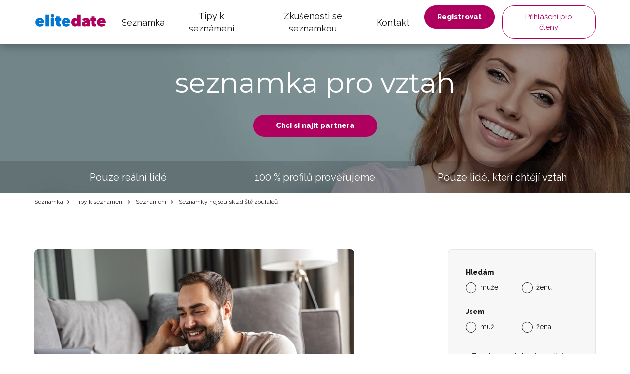

--- FILE ---
content_type: text/html; charset=UTF-8
request_url: https://www.elitedate.cz/seznamky-nejsou-skladiste-zoufalcu
body_size: 10895
content:
<?xml version="1.0" encoding="UTF-8"?>
<!DOCTYPE html PUBLIC "-//W3C//DTD XHTML 1.0 Strict//EN" "http://www.w3.org/TR/xhtml1/DTD/xhtml1-strict.dtd">
<html xmlns="http://www.w3.org/1999/xhtml" xml:lang="cs" lang="cs">
<head>
													<script>
      var dataLayer = [{"userLevel":"not-logged"},{"contentGroup":"blog"}];
	</script>
	<!-- Google Tag Manager -->
	<script>(function(w,d,s,l,i){w[l]=w[l]||[];w[l].push({'gtm.start':
          new Date().getTime(),event:'gtm.js'});var f=d.getElementsByTagName(s)[0],
        j=d.createElement(s),dl=l!='dataLayer'?'&l='+l:'';j.async=true;j.src=
        '//edtm.elitedate.cz/gtm.js?id='+i+dl+'&gtm_auth=-SL7kIemaJjK74yh83OZiw&gtm_preview=env-32&gtm_cookies_win=x';f.parentNode.insertBefore(j,f);
      })(window,document,'script','dataLayer','GTM-T9BNW9');</script>
	<!-- End Google Tag Manager -->

	<meta http-equiv="Content-Type" content="text/html; charset=utf-8" />
	<meta name="viewport" content="width=device-width, initial-scale=1.0">
	<title> Seznamky nejsou skladiště zoufalců | ELITE Date</title>

	<meta http-equiv="Content-Language" content="cs" />
	<meta http-equiv="pragma" content="no-cache" />

	<meta name="robots" content="index,follow" />
	<meta name="keywords" lang="cs" content="seznamka, internetové seznamky, partner,  hledání partnera, seznamování, seznamování přes internet, online seznamky" />
	<meta name="description" lang="cs" content="Dříve jsme si mysleli, že seznamky jsou skladištěm zoufalců. Jak je to teď? I teď se občas setkám s názorem: „Na seznamku? Nikdy!“ Jako kdyby člověk byl méněcenný, když se chce seznámit prostřednictvím seznamky." />

	<meta name="copyright" content="Copyright (c) ELITE Date s.r.o. 2026" />
	<meta name="author" content="ELITE Date s.r.o. | info@elitedate.cz | www.elitedate.cz" />

	<base href="https://www.elitedate.cz/">

	
				<meta property="og:title" content="Seznamky nejsou skladiště zoufalců" />
			<meta property="og:description" content="Dříve jsme si mysleli, že seznamky jsou skladištěm zoufalců. Jak je to teď? I teď se občas setkám s názorem: „Na seznamku? Nikdy!“ Jako kdyby člověk byl méněcenný, když se chce seznámit prostřednictvím seznamky." />
			<meta property="og:url" content="https://www.elitedate.cz/seznamky-nejsou-skladiste-zoufalcu" />
			<meta property="og:type" content="article" />
			<meta property="og:image" content="https://www.elitedate.cz/sites/ELITEDATE.cz/repository/Image/galerie/images/seznamky-nejsou-skladistem-zoufalcu.jpeg" />
			<meta property="og:locale" content="cs_CZ" />
			<meta property="og:site_name" content="ELITE Date" />
	
	<link rel="manifest" href="/data/manifest-cz.json" crossorigin="use-credentials">	<link rel="index" href="./" />

			<link rel="canonical" href="https://www.elitedate.cz/seznamky-nejsou-skladiste-zoufalcu">
	
		
	<link rel="apple-touch-icon" sizes="180x180" href="https://www.elitedate.cz/sites/ELITEDATE.cz/images/logo/apple-touch-icon.png?v2=PYeP2L82nP">
		<link rel="icon" type="image/png" sizes="32x32" href="https://www.elitedate.cz/sites/ELITEDATE.cz/images/logo/favicon-32x32.png?v2=PYeP2L82nP">
	<link rel="icon" type="image/png" sizes="192x192" href="https://www.elitedate.cz/sites/ELITEDATE.cz/images/logo/android-chrome-192x192.png?v3=PYeP2L82nP">
	<link rel="mask-icon" href="https://www.elitedate.cz/sites/ELITEDATE.cz/images/logo/safari-pinned-tab.svg?v2=PYeP2L82nP" color="#0176d3">
	<meta name="apple-mobile-web-app-title" content="Elite Date">
	<meta name="apple-mobile-web-app-capable" content="yes">
	<meta name="application-name" content="Elite Date">
	<meta name="msapplication-TileColor" content="#ffffff">
	<meta name="msapplication-TileImage" content="https://www.elitedate.cz/sites/ELITEDATE.cz/images/logo/mstile-144x144.png?v3=PYeP2L82nP">

		<link href="https://www.elitedate.cz/sites/ELITEDATE.cz/images/logo/ios-splash-screen/iphone5_splash.png" media="(device-width: 320px) and (device-height: 568px) and (-webkit-device-pixel-ratio: 2)" rel="apple-touch-startup-image" />
	<link href="https://www.elitedate.cz/sites/ELITEDATE.cz/images/logo/ios-splash-screen/iphone6_splash.png" media="(device-width: 375px) and (device-height: 667px) and (-webkit-device-pixel-ratio: 2)" rel="apple-touch-startup-image" />
	<link href="https://www.elitedate.cz/sites/ELITEDATE.cz/images/logo/ios-splash-screen/iphoneplus_splash.png" media="(device-width: 621px) and (device-height: 1104px) and (-webkit-device-pixel-ratio: 3)" rel="apple-touch-startup-image" />
	<link href="https://www.elitedate.cz/sites/ELITEDATE.cz/images/logo/ios-splash-screen/iphonex_splash.png" media="(device-width: 375px) and (device-height: 812px) and (-webkit-device-pixel-ratio: 3)" rel="apple-touch-startup-image" />
	<link href="https://www.elitedate.cz/sites/ELITEDATE.cz/images/logo/ios-splash-screen/iphonexr_splash.png" media="(device-width: 414px) and (device-height: 896px) and (-webkit-device-pixel-ratio: 2)" rel="apple-touch-startup-image" />
	<link href="https://www.elitedate.cz/sites/ELITEDATE.cz/images/logo/ios-splash-screen/iphonexsmax_splash.png" media="(device-width: 414px) and (device-height: 896px) and (-webkit-device-pixel-ratio: 3)" rel="apple-touch-startup-image" />
	<link href="https://www.elitedate.cz/sites/ELITEDATE.cz/images/logo/ios-splash-screen/ipad_splash.png" media="(device-width: 768px) and (device-height: 1024px) and (-webkit-device-pixel-ratio: 2)" rel="apple-touch-startup-image" />
	<link href="https://www.elitedate.cz/sites/ELITEDATE.cz/images/logo/ios-splash-screen/ipadpro1_splash.png" media="(device-width: 834px) and (device-height: 1112px) and (-webkit-device-pixel-ratio: 2)" rel="apple-touch-startup-image" />
	<link href="https://www.elitedate.cz/sites/ELITEDATE.cz/images/logo/ios-splash-screen/ipadpro3_splash.png" media="(device-width: 834px) and (device-height: 1194px) and (-webkit-device-pixel-ratio: 2)" rel="apple-touch-startup-image" />
	<link href="https://www.elitedate.cz/sites/ELITEDATE.cz/images/logo/ios-splash-screen/ipadpro2_splash.png" media="(device-width: 1024px) and (device-height: 1366px) and (-webkit-device-pixel-ratio: 2)" rel="apple-touch-startup-image" /> <!--TODO IKONY?-->

				<link rel="stylesheet" href="tmp/themes/mainPages/generated/styles-v11060.css?v=11060">
	
				
<script nonce="v1vAaPEOijmEWjF94aaTJgjR1MI=" type="text/javascript">document.documentElement.className += " JsLoaded";</script>
	<script nonce="v1vAaPEOijmEWjF94aaTJgjR1MI=" type="text/javascript" src="tmp/themes/mainPages/generated/scripts-v11060.js?v=11060"></script>

		<script nonce="v1vAaPEOijmEWjF94aaTJgjR1MI=" type="text/javascript">
if (typeof PwaHandler !== 'undefined') {
  window.pwaHandlerInstance = PwaHandler({
    applicationServerKey: 'BOxqzrTlLoGX0tWqVc0j9VqXRmiUpHuX_Fu0nkxEho0oOYat787Sd-5cmzqFgXbYjtaRTdx89Y2z033DnMv7V1E',
    serviceWorker: 'sw.js',
    jquery: $,
    initialCheck: false,
  });
  addNotificationsOverlay(window.pwaHandlerInstance);
}
</script>	
				<link rel="stylesheet" media="print" onload="this.onload=null;this.removeAttribute('media');" href="https://fonts.googleapis.com/css?family=Signika:400,300,600,700&subset=latin,latin-ext&display=swap">
	<noscript>
		<link rel="stylesheet" href="https://fonts.googleapis.com/css?family=Signika:400,300,600,700&subset=latin,latin-ext&display=swap">
	</noscript>

	<link rel="stylesheet" media="print" onload="this.onload=null;this.removeAttribute('media');" href="https://fonts.googleapis.com/css?family=Montserrat|Raleway:400,400i,800&display=swap&subset=latin-ext">
	<noscript>
		<link href="https://fonts.googleapis.com/css?family=Montserrat|Raleway:400,400i,800&display=swap&subset=latin-ext" rel="stylesheet">
	</noscript>

		

					
		    <link rel="shortcut icon" type="image/x-icon" href="/version2/assets/dynamicLandingPages/images/general/favicon.ico" />
	
			

	
</head>
<body class="mod-is-square-img  ned-pages body-without-menu blog-detail-page">

	<!-- Google Tag Manager -->
	<noscript>
		<iframe src="//edtm.elitedate.cz/ns.html?id=GTM-T9BNW9&gtm_auth=-SL7kIemaJjK74yh83OZiw&gtm_preview=env-32&gtm_cookies_win=x" height="0" width="0" style="display:none;visibility:hidden"></iframe>
	</noscript>
	<!-- End Google Tag Manager (noscript) -->

				
	<!-- [START] page -->
				<header id="main-header" class="mod-is-sticky">
		<div class="inner-header-wrapper">
			<div class="navigation-wrapper">
				<div class="logo-new">
					<a href="/">
						<i class="ss-svg-general-elitedate-logo-new"></i>
					</a>
				</div>
				<div class="hidden-xl-up menu-close-cross" id="menu-close-cross"><i
							class="ss-svg-icons ss-svg-icons-landig-page-cross-menu"></i></div>
				<div class="hidden-xl-up hamburger-menu" id="hamburger-menu"><i
							class="ss-svg-icons ss-svg-icons-menu-menu"></i></div>
				<nav>
					<ul>
													<li><a href="/">Seznamka</a></li>
													<li><a href="tipy-k-seznameni">Tipy k seznámení</a></li>
													<li><a href="zkusenosti-se-seznamkou">Zkušenosti se seznamkou</a></li>
													<li><a href="kontakt">Kontakt</a></li>
											</ul>
				</nav>
			</div>
							<div class="login-register-button-wrapper">
					<div class="register-shortcut-wrapper">
						<a class="btn btn-register btn-success btn-bold" href="/registrace">Registrovat</a>
					</div>
					<div class="login-shortcut-wrapper">
						<a class="btn btn-login btn-outline-white"
						   href="/prihlaseni">Přihlášení pro členy</a>
					</div>
				</div>
								</div>
	</header>

    	    <!-- [START] content -->
		<section class="content-main">
	    	<div class="banner-main-wrapper">
	<section class="section-main-banner-small">
		<div class="container">
			<div class="section-inner-wrapper">
				<div class="small-banner-header-text header-57">seznamka pro vztah</div>
				<a href="/registrace" class="btn btn-success btn-bold">Chci si najít partnera</a>
			</div>
		</div>
	</section>
	<div class="our-values-wrapper">
	<div class="container">
		<ul class="our-values">
						<li class="value"><i class="ss-svg-general-LGBT-landing-page-icon-1"></i><span>Pouze reální lidé</span></li>
			<li class="value"><i class="ss-svg-general-LGBT-landing-page-icon-3"></i><span>100 % profilů prověřujeme</span></li>
			<li class="value"><i class="ss-svg-general-LGBT-landing-page-icon-2"></i><span>Pouze lidé, kteří chtějí vztah</span></li>
		</ul>
	</div>
</div></div>

	<nav class="crumbs">
		<hr/>
		<div class="container">
			<ul>
														<li>
						<a href="/" title="Seznamka">							Seznamka
						</a>					</li>
														<li>
						<a href="tipy-k-seznameni" title="Seznamka Tipy k seznámení">							Tipy k seznámení
						</a>					</li>
														<li>
						<a href="seznameni-1" title="Seznamka Seznámení">							Seznámení
						</a>					</li>
														<li>
													Seznamky nejsou skladiště zoufalců
											</li>
							</ul>
		</div>
	</nav>

	<section class="section-article section-padding">
		<div class="container">
			<div class="section-inner-wrapper">
				<div class="article-wrapper">
					<div class="header-wrapper">
												<img src="/sites/ELITEDATE.cz/repository/Image/galerie/xxl/seznamky-nejsou-skladistem-zoufalcu.jpeg" alt="Seznamky nejsou skladiště zoufalců">
												<h1 class="header-57">Seznamky nejsou skladiště zoufalců</h1>
					</div>

					<div class="article">
						<p>Bývaly doby, kdy převládal názor, že seznamky jsou pro zoufalce, pro lidi, kteří se nemohou seznámit, protože je nikdo nechce. I teď se občas setkám s názorem: „Na seznamku? Nikdy!“ Jako kdyby člověk byl méněcenný, když se chce seznámit prostřednictvím seznamky.</p>
<h2>Seznamky si kdysi bohužel získaly pověst skladiště nepoužitelných, zoufalých, obézních jedinců.</h2>
<p>Seznamky si kdysi bohužel získaly pověst skladiště nepoužitelných, zoufalých, obézních jedinců. Nevím, proč toto tvrzení vzniklo, a jestli vůbec někdy bylo pravdivé. Nicméně tento názor URČITĚ NENÍ pravdivý.</p>
<p>Na seznamce je spousta mých kamarádů i kamarádek. Mnozí z nich jsou velmi pohlední, vzdělaní a úspěšní v tom, co dělají, ale jsou sami, protože svůj volný čas věnovali práci, a tak nemají příležitosti potkat vhodný protějšek.</p>
<h2><span id="more-1719"></span>Koho tedy najdete na seznamkách? (z těch, kteří hledají vážný vztah)</h2>
<p>Velikou skupinu lidí, kteří nemají čas se seznámit, protože tráví v práci deset hodin denně a celý den pracují u počítače.</p>
<p>Lidi, kteří jsou z menšího města a nemají tolik příležití potkat někoho zajímavého. A protože se nechtějí spokojit třeba s Frantou, který bydlí o 4 ulice dál, hledají štěstí na seznamce.</p>
<p>Podnikatele a úspěšné manažery, kteří chtějí určitou počáteční anonymitu – zejména pro jejich peněženku.</p>
<p>A lidi, kteří nemají zrovna chuť chodit do barů a hledat tam vysněný protějšek, nebo se k nim už tento způsob seznamování prostě nehodí.</p>
<p>Na seznamkách, které jsou zdarma, najdeme bohužel také mnoho „úchylů“, kteří tam jsou, protože se nudí v práci, a oslovují dámy s nabídkou „kvalitního vitamínu S“. Kamarádka, která si vytvořila profil na největší české seznamce, měla za jeden den 170 zpráv, z nichž většina byla ve stylu „chtěl bych tě oš…“.</p>
<h2>Na seznamkách, které jsou zdarma, najdeme bohužel také mnoho „úchylů“</h2>
<p>Ale stejně tak jsou na internetu docela normální holky a kluci, dámy a pánové, kteří se chtějí seznámit.</p>
<p>Při randění na internetu se pohybujete ve virtuálním světě, a proto je dobré používat selský rozum, zvláště pokud se pohybujete na seznamce, kde nejsou profily ověřené. Můžete totiž narazit na Tondu, který si do svého profilu nahrál fotky svalovce, nebo Markétu, která na sebe upozorňuje profilem s poprsím, které si o tři velikosti zvětšila.</p>
<p>To už opravdu záleží na tom, na jakém typu seznamky se pohybujete.</p>
<h2>Nicméně seznamování na internetu se není třeba bát.</h2>
<p>Seznamování na internetu má jednu velkou výhodu. Šancí na seznámení máte nepočítaně a nikdo neví, co se vám kdy nepovedlo.</p>
<p>Nemusíte mít obavy z odmítnutí a ani zábrany odmítnout toho, kdo se vám nelíbí.</p>
<p>Seznamování na internetu vám může ušetřit spoustu času, energie (i peněz).</p>
<p>Pokud to budete jen odsuzovat a nikdy to nezkusíte, možná jdete proti svému štěstí.</p>
					</div>

									</div>
									<div class="sign-in-block hidden-sm-down">
			<div class="hidden-md-up sign-in-btn-responsive-wrapper">
			<button class="btn btn-block sign-in-btn-responsive" id="sign-in-btn-responsive">Chci si najít partnera</button>
		</div>

											<form name="registration_step0" method="post" action="/registrace/0" class="sign-in-form hidden-sm-down">

								<div id="formComponent_registration_step0_dynamicProperties__search" class=" c-form-group mod-is-required">
		<label class="h4 form-group-label mod-is-required">Hledám</label>					
			
	<div id="formComponent_registration_step0_dynamicProperties__search_predefinedID" class=" c-form-component c-radio-list mod-is-horizontal mod-has-items-type-regular mod-is-required">
		<div class="radio-list-wrapper">				
		
		
	
	<div class="c-form-component c-radio mod-has-label mod-is-regular mod-is-required">
		<div class="radio-wrapper">
			<input type="radio" id="registration_step0_dynamicProperties__search_predefinedID_0" name="registration_step0[dynamicProperties__search][predefinedID]" required="required" class="radio" value="3" />
			<label class="radio-label mod-is-required" for="registration_step0_dynamicProperties__search_predefinedID_0">muže</label>
		</div>
			</div>

				
		
		
	
	<div class="c-form-component c-radio mod-has-label mod-is-regular mod-is-required">
		<div class="radio-wrapper">
			<input type="radio" id="registration_step0_dynamicProperties__search_predefinedID_1" name="registration_step0[dynamicProperties__search][predefinedID]" required="required" class="radio" value="4" />
			<label class="radio-label mod-is-required" for="registration_step0_dynamicProperties__search_predefinedID_1">ženu</label>
		</div>
			</div>

</div>
	</div>
	</div>

								<div id="formComponent_registration_step0_dynamicProperties__sex" class=" c-form-group mod-is-required">
		<label class="h4 form-group-label mod-is-required">Jsem</label>					
			
	<div id="formComponent_registration_step0_dynamicProperties__sex_predefinedID" class=" c-form-component c-radio-list mod-is-horizontal mod-has-items-type-regular mod-is-required">
		<div class="radio-list-wrapper">				
		
		
	
	<div class="c-form-component c-radio mod-has-label mod-is-regular mod-is-required">
		<div class="radio-wrapper">
			<input type="radio" id="registration_step0_dynamicProperties__sex_predefinedID_0" name="registration_step0[dynamicProperties__sex][predefinedID]" required="required" class="radio" value="1" />
			<label class="radio-label mod-is-required" for="registration_step0_dynamicProperties__sex_predefinedID_0">muž</label>
		</div>
			</div>

				
		
		
	
	<div class="c-form-component c-radio mod-has-label mod-is-regular mod-is-required">
		<div class="radio-wrapper">
			<input type="radio" id="registration_step0_dynamicProperties__sex_predefinedID_1" name="registration_step0[dynamicProperties__sex][predefinedID]" required="required" class="radio" value="2" />
			<label class="radio-label mod-is-required" for="registration_step0_dynamicProperties__sex_predefinedID_1">žena</label>
		</div>
			</div>

</div>
	</div>
	</div>

								<div id="formComponent_registration_step0_email" data-recording-ignore="mask" class=" c-form-group mod-is-required">
						
		
			
	<div class="c-form-component c-input-field mod-is-type-email mod-is-regular mod-is-required">
		<div class="c-input-field-wrapper">
			<input type="email" id="registration_step0_email" name="registration_step0[email]" required="required" placeholder="Zadejte e-mail, který používáte." data-recording-ignore="mask" class="form-control" />
			<span class="focus-border"></span>
		</div>
		
	</div>
		
</div>

			
	<button type="submit" id="registration_step0_submit" name="registration_step0[submit]" class="btn sign-in-btn btn-block">		<span class="btn-text text-normal">Chci si najít partnera
	</span>
	</button>

						                        <a href="/oauth/login/seznam" class="btn btn-seznam btn-block ">
            <i class="ss-svg-general-seznam-logo"></i>
            Přihlášení přes seznam
        </a>
                        <a href="/oauth/login/google" class="btn btn-google btn-block ">
            <i class="ss-svg-general-google-logo"></i>
            Přihlášení přes Google
        </a>
    
																	<div id="form-group-agreement" id="form-group-agreement" class=" c-form-group form-group-agreement mod-is-required">
							
		
		
	
	<div class="c-form-component c-checkbox mod-has-label mod-is-regular mod-is-required">
		<div class="checkbox-wrapper">
			<input type="checkbox" id="registration_step0_agreement_terms" name="registration_step0[agreement_terms]" required="required" id="form-group-agreement" class="checkbox" value="1" checked="checked" />
			<label class="checkbox-label mod-is-required" for="registration_step0_agreement_terms">Souhlasím s <a href="./podminky">podmínkami</a>, <a href="./zasady-spravy-osobnich-dat">správou dat</a> a <a href="./souhlas-s-poskytovanim-sluzby">poskytováním služby</a>.</label>
		</div>
			</div>
</div>
			
					
		
			
	<div class="c-form-component c-input-field mod-is-type-hidden mod-is-regular">
		<div class="c-input-field-wrapper">
			<input type="hidden" id="registration_step0_push_subscription" name="registration_step0[push_subscription]" class="form-control pushHiddenData" />
			<span class="focus-border"></span>
		</div>
		
	</div>
	</form>

				<div class="login-shortcut-wrapper">
			<a href="https://www.elitedate.cz/prihlaseni">Jste již členem? <span>Přihlaste se</span></a>
		</div>
		<div class="review-stars">
			<div class="row">
				<div class="col-xs-6 col-md-12 seznam">
					<div class="row text-center">
						<div class="col col-12 stars-logo seznam-logo">
							<div class="firmy-logo-image"></div>
						</div>
						<div class="col col-12 text-center stars-images">
							<div class="stars seznam-rating" aria-label="Seznam rating"></div>
						</div>
					</div>
				</div>
				<div class="col-xs-6 col-md-12 google">
					<div class="row text-center">
						<div class="col col-12 stars-logo google-logo">
							<div class="google-logo-image"></div>
						</div>
						<div class="col col-12 text-center stars-images">
							<div class="stars google-rating" aria-label="Google rating"></div>
						</div>
					</div>
				</div>
			</div>
		</div>


	</div>							</div>
		</div>
	</section>

	<hr>
			<section class="section-articles section-padding">
	<div class="container">
		<div class="section-inner-wrapper">
							<div class="header-wrapper">
					<h2 class="header-40">Podobné články</h2>
					
				</div>
			
			
							<div class="articles">
						<a href="vyhody-single-zivota-1" class="article">
		<div class="article-image" style="background-image: url('/sites/ELITEDATE.cz/repository/Image/galerie/images/vyhody-single-zivota-2.jpg');"></div>
		<div class="perex-wrapper">
			<h3 class="article-title">Výhody single života</h3>
			<p>Děláte všechno pro to, abyste si našli svůj dokonalý protějšek? Jenže, co když se zkrátka nedaří? Nezoufejte. Připomeňte si v tu chvíli, jaké výhody single život nabízí!</p>
		</div>
	</a>
	<a href="nejcastejsi-muzske-chyby-pri-online-seznamovani" class="article">
		<div class="article-image" style="background-image: url('/sites/ELITEDATE.cz/repository/Image/galerie/images/nejcastejsi-muzske-chyby-pri-online-seznamovani.jpg');"></div>
		<div class="perex-wrapper">
			<h3 class="article-title">Nejčastější mužské chyby při online seznamování</h3>
			<p>Už dávno neplatí, že se muži seznamují jen na ulici, v práci, ve fitness centrech, v hospodě, v barech nebo na jiných místech, kde se setkává větší množství lidí. Lidé nemají v dnešní uspěchané době na klasické seznamování čas. A proto volí online seznamování jako nejrychlejší způsob, jak si najít novou lásku. Jenže ani to není nejjednodušší. Jaké chyby dělají muži při seznamování na internetu nejčastěji?</p>
		</div>
	</a>
	<a href="dokonaly-vztah-ani-protejsek-nenajdete-vytvorte-si-jej" class="article">
		<div class="article-image" style="background-image: url('/sites/ELITEDATE.cz/repository/Image/galerie/images/dokonaly-vztah-ani-protejsek-nenajdete.-vytvorte-si-jej.jpg');"></div>
		<div class="perex-wrapper">
			<h3 class="article-title">Dokonalý vztah ani protějšek nenajdete. Vytvořte si jej!</h3>
			<p>Dokonalost je něco, k čemu se musíte propracovat. Jak vy osobně, tak váš vztah. Pokud chcete mít něco skutečně dokonalého, musíte na tom pracovat. Naštěstí to není tak těžké, jak by se mohlo zpočátku zdát.</p>
		</div>
	</a>
	<a href="prolomte-ledy-seznamte-se" class="article">
		<div class="article-image" style="background-image: url('/sites/ELITEDATE.cz/repository/Image/galerie/images/prolomte-ledy-seznamte-se.jpeg');"></div>
		<div class="perex-wrapper">
			<h3 class="article-title">Prolomte ledy, seznamte se!</h3>
			<p>Stává se vám často, že potkáte na ulici někoho, kdo se vám líbí a nemáte dostatek odvahy ho oslovit? Setkali jste se již se situací, kdy si povídáte s přáteli u stolu v restauraci nebo stojíte na baru a vedle vás se objevil ten, kterého byste si dokázali představit jako budoucího partnera? Líbí se vám nejen vzhledově, ale i to, jak vystupujete? Máte pocit, že to mezi vámi zajiskřilo, nebo že by z toho mohla vzniknout láska na první pohled?</p>
		</div>
	</a>
	<a href="zruste-svuj-single-status" class="article">
		<div class="article-image" style="background-image: url('/sites/ELITEDATE.cz/repository/Image/galerie/images/zruste-svuj-single-status.jpg');"></div>
		<div class="perex-wrapper">
			<h3 class="article-title">Zrušte svůj „single status“</h3>
			<p>Mnoha lidem se v lásce nedaří. Patříte mezi ně i vy? Skončily všechny vaše vztahy přátelstvím nebo katastrofou? Uplyne mezi jednotlivými pokusy o nový vztah příliš dlouhá doba? Chcete to změnit? Poradíme vám, jak maximálně zvýšit své šance.</p>
		</div>
	</a>
	<a href="mysli-jeste-na-expartnera-expartnerku" class="article">
		<div class="article-image" style="background-image: url('/sites/ELITEDATE.cz/repository/Image/galerie/images/mysli-stale-na-expartnera-expartnerku.jpg');"></div>
		<div class="perex-wrapper">
			<h3 class="article-title">Myslí ještě na expartnera / expartnerku?</h3>
			<p>Natrefila jste na skvělého muže? Potkal jste skutečně báječnou ženskou? Máte hodně společného a rozumíte si? Máte ale občas také pocit, že ještě tak úplně nepustili z hlavy své expartnery? Jak poznáte, že má vaše nová láska vyřešenou minulost a  vy se tak můžete pustit do budování partnerského vztahu?</p>
		</div>
	</a>

				</div>
			
							<div class="section-btn-wrapper">
					<a class="btn" href="seznameni-1"><span>Další články</span><i class="ss-svg-general-seo-page-btn-arrow"></i></a>
				</div>
			
					</div>
	</div>
</section>	
			<section class="section-articles section-padding">
	<div class="container">
		<div class="section-inner-wrapper">
							<div class="header-wrapper">
					<h2 class="header-40">Nejnovější články</h2>
					
				</div>
			
			
							<div class="articles">
						<a href="proc-si-vybrat-elite-date-seznamka-kde-vazne-vztahy-zacinaji" class="article">
		<div class="article-image" style="background-image: url('/sites/ELITEDATE.cz/repository/Image/galerie/images/elitedatecreateawomanaged35.shehasblondehairinapof8528f33-e6c2-4e1e-9238-3ce7bf3b78c51.png');"></div>
		<div class="perex-wrapper">
			<h3 class="article-title">Proč si vybrat ELITE Date? Seznamka, kde vážné vztahy začínají</h3>
			<p>Výběr správné seznamky není jednoduchý. Chceš místo, kde potkáš lidi, kteří to myslí vážně, kde je bezpečné prostředí a kde nebudeš ztrácet čas s těmi, kdo si chtějí jen psát pro zábavu?<br />ELITE Date je seznamka, která tyto požadavky splňuje.</p>
		</div>
	</a>
	<a href="seznamka-pro-seniory-laska-nema-vekovou-hranici" class="article">
		<div class="article-image" style="background-image: url('/sites/ELITEDATE.cz/repository/Image/galerie/images/elitedategeneratemeanoldercouplearound65yearsold.sh7aaaf2df-6258-4185-a283-b80909ce016b0.png');"></div>
		<div class="perex-wrapper">
			<h3 class="article-title">Seznamka pro seniory: Láska nemá věkovou hranici</h3>
			<p>Touha po blízkosti, porozumění a partnerském vztahu nekončí s věkem. Naopak – ve zralém věku víš lépe, co od života chceš, co očekáváš od partnera a co můžeš nabídnout.</p>
<p>ELITE Date je seznamka pro seniory, kteří hledají lásku, přátelství nebo dlouhodobý vztah. Ať je ti 50, 60 nebo více, tady máš prostor poznat někoho, s kým ti bude dobře.</p>
		</div>
	</a>
	<a href="90--lidi-se-seznamuje-online-pridej-se-i-ty" class="article">
		<div class="article-image" style="background-image: url('/sites/ELITEDATE.cz/repository/Image/galerie/images/elitedatecreateaphotowhereiswomanaround35yearsold.cbb7d5fb-163a-4c8e-9de2-4a8643a0553a0.png');"></div>
		<div class="perex-wrapper">
			<h3 class="article-title">90 % lidí se seznamuje online. Přidej se i ty!</h3>
			<p>Seznamování se mění. Zatímco dříve lidé spoléhali na náhodu, dnes se až 90 % vztahů navazuje online. A dává to smysl – internet nabízí rychlost, pohodlí i možnost poznat někoho, koho bys v běžném životě nikdy nepotkal/a.</p>
<p>Na ELITE Date navíc víš, že neseznamuješ s kýmkoli. U nás najdeš jen reálné lidi se zájmem o vážný vztah.</p>
		</div>
	</a>
	<a href="100-bezpecne-seznameni-vztahy-zacinaji-duverou" class="article">
		<div class="article-image" style="background-image: url('/sites/ELITEDATE.cz/repository/Image/galerie/images/elitedatecreateamanaged35.hehasblondcurlyshorthair07537378-ca99-4f68-8c1f-aa247ba221061.png');"></div>
		<div class="perex-wrapper">
			<h3 class="article-title">100% bezpečné seznámení: Vztahy začínají důvěrou</h3>
			<p>Online seznamování je dnes běžné – ale zároveň může být plné rizik. Falešné profily, podvodníci, lidé, kteří to nemyslí vážně...<br />Na Elite Date tohle nehrozí. Vytváříme prostředí, kde je bezpečnost a důvěra na prvním místě.</p>
<p>U nás se seznamuješ jen s reálnými lidmi, kteří opravdu chtějí vztah – ne lajky, flirt nebo anonymní chat.</p>
		</div>
	</a>
	<a href="elite-date--nejvetsi-seznamka-pro-vazny-vztah" class="article">
		<div class="article-image" style="background-image: url('/sites/ELITEDATE.cz/repository/Image/galerie/images/elitedatecreateaphotowhereiswomanaround35yearsold.756aca8b-19b0-485f-8885-2aa0cff7e5ac2.png');"></div>
		<div class="perex-wrapper">
			<h3 class="article-title">ELITE Date – největší seznamka pro vážný vztah</h3>
			<p>Hledáš partnera na celý život a nechceš ztrácet čas s lidmi, kteří to nemyslí vážně?<br />ELITE Date je největší seznamka v Česku a na Slovensku, která se zaměřuje výhradně na vážné vztahy.</p>
<p>U nás nenajdeš uživatele, kteří chtějí flirt nebo zábavu na jednu noc. Jen ty, kteří hledají totéž co ty – lásku, stabilitu a opravdové spojení.</p>
<p> </p>
		</div>
	</a>
	<a href="100--overene-profily-seznamuj-se-s-duverou" class="article">
		<div class="article-image" style="background-image: url('/sites/ELITEDATE.cz/repository/Image/galerie/images/elitedatecreateaphotoofacouple.themanandwomanareac8682cd8-27f4-4fc7-97cb-c8766efab39a0.png');"></div>
		<div class="perex-wrapper">
			<h3 class="article-title">100 % ověřené profily: Seznamuj se s důvěrou</h3>
			<p class="p1">V online seznamování je důvěra klíčová. Jenže jak poznáš, že profil, který si prohlížíš, patří skutečné osobě? Na ELITE Date tohle řešit nemusíš – všechny profily totiž ručně ověřujeme.</p>
<p>Díky tomu vytváříme bezpečné prostředí pro seznamování lidí, kteří to myslí vážně. Bez falešných identit. Bez zklamání.</p>
		</div>
	</a>

				</div>
			
							<div class="section-btn-wrapper">
					<a class="btn" href="seznameni-1"><span>Další články</span><i class="ss-svg-general-seo-page-btn-arrow"></i></a>
				</div>
			
					</div>
	</div>
</section>	
	<section class="section-matching-genders section-padding bg-grey">
	<div class="container">
		<div class="section-inner-wrapper">
			<div class="header-wrapper"><h2 class="header-40">Seznamky podle toho koho hledáte</h2></div>
			<ul class="matching-genders">
			<li>
			<a href="ona-hleda-jeho">
				<i class="ss-svg-general-she-for-him"></i>
				<h3>Ona hledá jeho</h3>
							</a>
		</li>
			<li>
			<a href="on-hleda-ji">
				<i class="ss-svg-general-he-for-her"></i>
				<h3>On hledá ji</h3>
							</a>
		</li>
			<li>
			<a href="on-hleda-jeho">
				<i class="ss-svg-general-he-for-him"></i>
				<h3>On hledá jeho</h3>
							</a>
		</li>
			<li>
			<a href="ona-hleda-ji">
				<i class="ss-svg-general-she-for-her"></i>
				<h3>Ona hledá ji</h3>
							</a>
		</li>
	</ul>
		</div>
	</div>
</section>
	<section class="section-cities section-padding ">
	<div class="container">
		<div class="section-inner-wrapper">
			<div class="header-wrapper"><h2 class="header-40">Seznamky podle měst</h2></div>
			<ul class="cities">
			<li class="city">
			<a href="seznamka-praha">
				<h3><span>Seznamka Praha</span></h3>
				<img src="/sites/ELITEDATE.cz/repository/Image/galerie/images/seznamky-praha.jpg" title="Seznamka Praha" alt="Seznamka Praha"/>			</a>
		</li>
			<li class="city">
			<a href="seznamka-brno">
				<h3><span>Seznamka Brno</span></h3>
				<img src="/sites/ELITEDATE.cz/repository/Image/galerie/images/seznamky-brno.jpg" title="Seznamka Brno" alt="Seznamka Brno"/>			</a>
		</li>
			<li class="city">
			<a href="seznamka-ostrava">
				<h3><span>Seznamka Ostrava</span></h3>
				<img src="/sites/ELITEDATE.cz/repository/Image/galerie/images/seznamky-ostrava.jpg" title="Seznamka Ostrava" alt="Seznamka Ostrava"/>			</a>
		</li>
			<li class="city">
			<a href="seznamka-plzen">
				<h3><span>Seznamka Plzeň</span></h3>
				<img src="/sites/ELITEDATE.cz/repository/Image/galerie/images/seznamky-plzen.jpg" title="Seznamka Plzeň" alt="Seznamka Plzeň"/>			</a>
		</li>
			<li class="city">
			<a href="seznamka-liberec">
				<h3><span>Seznamka Liberec</span></h3>
				<img src="/sites/ELITEDATE.cz/repository/Image/galerie/images/seznamky-liberec.jpg" title="Seznamka Liberec" alt="Seznamka Liberec"/>			</a>
		</li>
			<li class="city">
			<a href="seznamka-olomouc">
				<h3><span>Seznamka Olomouc</span></h3>
				<img src="/sites/ELITEDATE.cz/repository/Image/galerie/images/seznamky-olomouc.jpg" title="Seznamka Olomouc" alt="Seznamka Olomouc"/>			</a>
		</li>
			<li class="city">
			<a href="seznamka-usti-nad-labem">
				<h3><span>Seznamka Ústí nad Labem</span></h3>
				<img src="/sites/ELITEDATE.cz/repository/Image/galerie/images/seznamky-usti-nad-labem.jpg" title="Seznamka Ústí nad Labem" alt="Seznamka Ústí nad Labem"/>			</a>
		</li>
			<li class="city">
			<a href="seznamka-hradec-kralove">
				<h3><span>Seznamka Hradec Králové</span></h3>
				<img src="/sites/ELITEDATE.cz/repository/Image/galerie/images/seznamky-hradec-kralove.jpg" title="Seznamka Hradec Králové" alt="Seznamka Hradec Králové"/>			</a>
		</li>
			<li class="city">
			<a href="seznamka-ceske-budejovice">
				<h3><span>Seznamka České Budějovice</span></h3>
				<img src="/sites/ELITEDATE.cz/repository/Image/galerie/images/seznamky-ceske-budejovice.jpg" title="Seznamka České Budějovice" alt="Seznamka České Budějovice"/>			</a>
		</li>
			<li class="city">
			<a href="seznamka-pardubice">
				<h3><span>Seznamka Pardubice</span></h3>
				<img src="/sites/ELITEDATE.cz/repository/Image/galerie/images/seznamky-pardubice.jpg" title="Seznamka Pardubice" alt="Seznamka Pardubice"/>			</a>
		</li>
			<li class="city">
			<a href="seznamka-havirov">
				<h3><span>Seznamka Havířov</span></h3>
				<img src="/sites/ELITEDATE.cz/repository/Image/galerie/images/havirov-foto.jpeg" title="Seznamka Havířov" alt="Seznamka Havířov"/>			</a>
		</li>
			<li class="city">
			<a href="seznamka-zlin">
				<h3><span>Seznamka Zlín</span></h3>
				<img src="/sites/ELITEDATE.cz/repository/Image/galerie/images/zlin-foto.jpeg" title="Seznamka Zlín" alt="Seznamka Zlín"/>			</a>
		</li>
			<li class="city">
			<a href="seznamka-kladno">
				<h3><span>Seznamka Kladno</span></h3>
				<img src="/sites/ELITEDATE.cz/repository/Image/galerie/images/kladno-foto.jpeg" title="Seznamka Kladno" alt="Seznamka Kladno"/>			</a>
		</li>
			<li class="city">
			<a href="seznamka-most">
				<h3><span>Seznamka Most</span></h3>
				<img src="/sites/ELITEDATE.cz/repository/Image/galerie/images/most-foto.jpeg" title="Seznamka Most" alt="Seznamka Most"/>			</a>
		</li>
			<li class="city">
			<a href="seznamka-karvina">
				<h3><span>Seznamka Karviná</span></h3>
				<img src="/sites/ELITEDATE.cz/repository/Image/galerie/images/karvina-foto.jpg" title="Seznamka Karviná" alt="Seznamka Karviná"/>			</a>
		</li>
	</ul>
		</div>
	</div>
</section>
	<section class="section-regions section-padding bg-grey">
	<div class="container">
		<div class="section-inner-wrapper">
			<div class="header-wrapper"><h2 class="header-40">Seznamky podle krajů</h2></div>
			<ul class="regions">
		<li class="region">
		<a href="seznamka-jihocesky-kraj">
			<h3>Seznamka <br/>Jihočeský kraj</h3>
		</a>
	</li>
		<li class="region">
		<a href="seznamka-jihomoravsky-kraj">
			<h3>Seznamka <br/>Jihomoravský kraj</h3>
		</a>
	</li>
		<li class="region">
		<a href="seznamka-karlovarsky-kraj">
			<h3>Seznamka <br/>Karlovarský kraj</h3>
		</a>
	</li>
		<li class="region">
		<a href="seznamka-kralovehradecky-kraj">
			<h3>Seznamka <br/>Královéhradecký kraj</h3>
		</a>
	</li>
		<li class="region">
		<a href="seznamka-liberecky-kraj">
			<h3>Seznamka <br/>Liberecký kraj</h3>
		</a>
	</li>
		<li class="region">
		<a href="seznamka-moravskoslezsky-kraj">
			<h3>Seznamka <br/>Moravskoslezský kraj</h3>
		</a>
	</li>
		<li class="region">
		<a href="seznamka-olomoucky-kraj">
			<h3>Seznamka <br/>Olomoucký kraj</h3>
		</a>
	</li>
		<li class="region">
		<a href="seznamka-pardubicky-kraj">
			<h3>Seznamka <br/>Pardubický kraj</h3>
		</a>
	</li>
		<li class="region">
		<a href="seznamka-plzensky-kraj">
			<h3>Seznamka <br/>Plzeňský kraj</h3>
		</a>
	</li>
		<li class="region">
		<a href="seznamka-hlavni-mesto-praha">
			<h3>Seznamka <br/>Praha</h3>
		</a>
	</li>
		<li class="region">
		<a href="seznamka-stredocesky-kraj">
			<h3>Seznamka <br/>Středočeský kraj</h3>
		</a>
	</li>
		<li class="region">
		<a href="seznamka-ustecky-kraj">
			<h3>Seznamka <br/>Ústecký kraj</h3>
		</a>
	</li>
		<li class="region">
		<a href="seznamka-kraj-vysocina">
			<h3>Seznamka <br/>Vysočina</h3>
		</a>
	</li>
		<li class="region">
		<a href="seznamka-zlinsky-kraj">
			<h3>Seznamka <br/>Zlínský kraj</h3>
		</a>
	</li>
	</ul>
		</div>
	</div>
</section>		</section>
	    <!-- [END] content -->
    
        	                <footer class="footer-main">
            <div class="container">
                <div class="footer-main-content-wrapper-inner">
			<div class="footer-main-content-wrapper-inner-inside">
<div class="logo-new hidden-md-up"><i class="ss-svg-general-elitedate-logo-new"> </i></div>
<div class="motto-wrapper">
<h2>Seznamka pro vztah</h2>
<p class="hidden-sm-down copyright">Nejlepší seznamka pro online seznámení © 2026 EliteDate</p>
<!--  -->
<p class="hidden-sm-down seo-links"><a title="Seznamka pro vážný vztah" href="/seznamka">Seznamka</a> | <a title="Vážné seznámení" href="/seznameni">Seznámení</a> | <a href="/ona-hleda-jeho">Ona hledá jeho</a> | <a href="on-hleda-ji">On hledá ji</a> | <a title="Seznamka pro seniory nad 50 let" href="/seznamka-pro-seniory">Seznamka pro seniory</a>| <a title="Gay seznamka pro vážný vztah" href="/gay-seznamka">Gay seznamka</a>| <a title="Affiliate program" href="./affiliate-partnersky-program-seznamky-elite-date">Affiliate program</a> | <a href="./podminky">Podmínky</a> | <a href="./zasady-spravy-osobnich-dat">Správa dat</a></p>
<!--  --> <!--  --></div>
<nav class="footer-menu">
<ul>
<li><a href="poradna"><i class="ss-svg-general-LGBT-landing-page-icon-blog"> </i><span>Tipy k seznámení</span></a></li>
<li><a href="kontakt"><i class="ss-svg-general-LGBT-landing-page-icon-contact"> </i><span>Kontakt</span></a></li>
</ul>
</nav>
<p class="hidden-md-up copyright">Nejlepší seznamka pro online seznámení © 2026 EliteDate</p>
<!--  -->
<p class="hidden-md-up seo-links"><a title="Seznamka pro vážný vztah" href="/seznamka">Seznamka</a> | <a title="Vážné seznámení" href="/seznameni">Seznámení</a> | <a href="/ona-hleda-jeho">Ona hledá jeho</a> | <a href="on-hleda-ji">On hledá ji</a> | <a title="Seznamka pro seniory nad 50 let" href="/seznamka-pro-seniory">Seznamka pro seniory</a>| <a title="Gay seznamka pro vážný vztah" href="/gay-seznamka">Gay seznamka</a><br /><a title="Affiliate program" href="./affiliate-partnersky-program-seznamky-elite-date">Affiliate program</a></p>
<!--  --></div>	</div>
            </div>
        </footer>
    		<!-- [END] page -->

	






<!-- [START] javascript -->
		

	<script nonce="v1vAaPEOijmEWjF94aaTJgjR1MI=" type="text/javascript" src="version2/assets/mainPages/js/form.js?v=11060"></script>
	<script type="text/javascript" nonce="v1vAaPEOijmEWjF94aaTJgjR1MI=">
		jQuery(document).ready(function ($) {
			$('body.ned-pages').nedPages({stickyMenu: false});
		});
	</script>
<!-- [END] javascript -->

                <script nonce="v1vAaPEOijmEWjF94aaTJgjR1MI=" type="application/ld+json">
            [{"@context":"https:\/\/schema.org","@type":"Article","mainEntityOfPage":{"@type":"WebPage","@id":"https:\/\/www.elitedate.cz\/seznamky-nejsou-skladiste-zoufalcu"},"headline":"Seznamky nejsou skladi\u0161t\u011b zoufalc\u016f","description":"D\u0159\u00edve jsme si mysleli, \u017ee seznamky jsou skladi\u0161t\u011bm zoufalc\u016f. Jak je to te\u010f? I te\u010f se ob\u010das setk\u00e1m s n\u00e1zorem: \u201eNa seznamku? Nikdy!\u201c Jako kdyby \u010dlov\u011bk byl m\u00e9n\u011bcenn\u00fd, kdy\u017e se chce sezn\u00e1mit prost\u0159ednictv\u00edm seznamky.","publisher":{"@type":"Organization","name":"ELITE Date","logo":{"@type":"ImageObject","url":"https:\/\/www.elitedate.cz\/sites\/ELITEDATE.cz\/images\/logo\/android-chrome-256x256.png","width":256,"height":256}},"image":{"@type":"ImageObject","url":"https:\/\/www.elitedate.cz\/sites\/ELITEDATE.cz\/repository\/Image\/galerie\/images\/seznamky-nejsou-skladistem-zoufalcu.jpeg","width":650,"height":433},"datePublished":"2012-07-26T14:17:05+0200","dateModified":"2023-01-13T21:37:14+0100"},{"@context":"https:\/\/schema.org","@type":"BreadcrumbList","itemListElement":[{"@type":"ListItem","position":1,"item":{"@id":"https:\/\/www.elitedate.cz\/","name":"Seznamka"}},{"@type":"ListItem","position":2,"item":{"@id":"https:\/\/www.elitedate.cz\/tipy-k-seznameni","name":"Seznamka Tipy k sezn\u00e1men\u00ed"}},{"@type":"ListItem","position":3,"item":{"@id":"https:\/\/www.elitedate.cz\/seznameni-1","name":"Seznamka Sezn\u00e1men\u00ed"}},{"@type":"ListItem","position":4,"item":{"@id":"https:\/\/www.elitedate.cz\/","name":"Seznamka Seznamky nejsou skladi\u0161t\u011b zoufalc\u016f"}}]}]
        </script>
    
</body>
</html>
